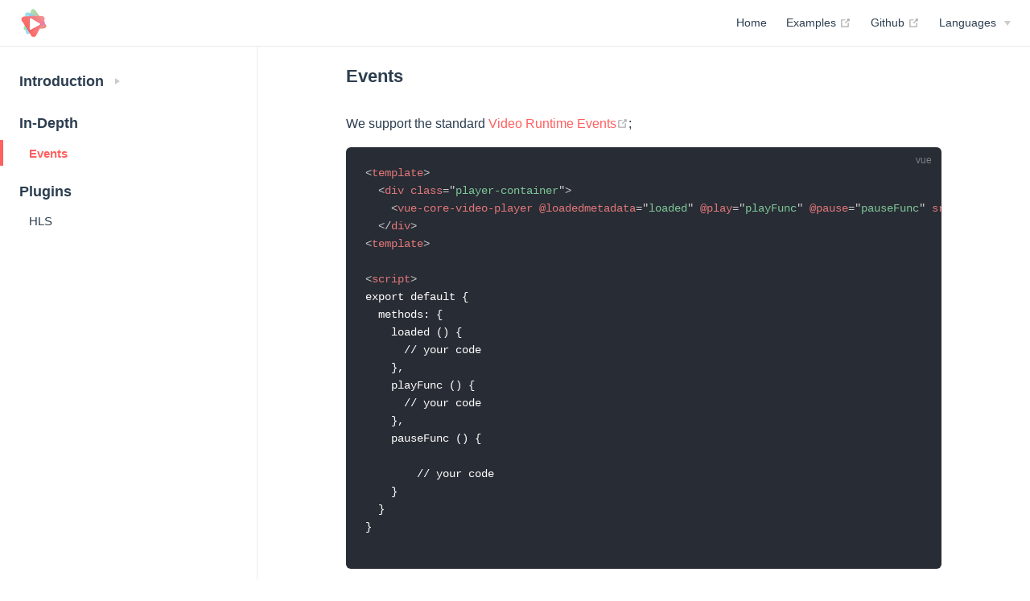

--- FILE ---
content_type: text/html; charset=utf-8
request_url: https://core-player.github.io/vue-core-video-player/events.html
body_size: 3307
content:
<!DOCTYPE html>
<html lang="en-US">
  <head>
    <meta charset="utf-8">
    <meta name="viewport" content="width=device-width,initial-scale=1">
    <title>Events</title>
    <meta name="description" content="vue-core-video-player is a lightweight video player For Vue.js. It is easy to use and friendly development to developers">
    <meta name="generator" content="VuePress 1.3.1">
    
    
    <link rel="preload" href="/vue-core-video-player/assets/css/0.styles.5a1e7fea.css" as="style"><link rel="preload" href="/vue-core-video-player/assets/js/app.5cbe668e.js" as="script"><link rel="preload" href="/vue-core-video-player/assets/js/2.23e10c79.js" as="script"><link rel="preload" href="/vue-core-video-player/assets/js/9.e8826f1b.js" as="script"><link rel="prefetch" href="/vue-core-video-player/assets/js/10.e9974116.js"><link rel="prefetch" href="/vue-core-video-player/assets/js/11.4e704205.js"><link rel="prefetch" href="/vue-core-video-player/assets/js/12.89a5e0cb.js"><link rel="prefetch" href="/vue-core-video-player/assets/js/13.7e3e7306.js"><link rel="prefetch" href="/vue-core-video-player/assets/js/14.fb136992.js"><link rel="prefetch" href="/vue-core-video-player/assets/js/15.53608d49.js"><link rel="prefetch" href="/vue-core-video-player/assets/js/16.1093055f.js"><link rel="prefetch" href="/vue-core-video-player/assets/js/17.5f1ecf03.js"><link rel="prefetch" href="/vue-core-video-player/assets/js/18.d9937dbe.js"><link rel="prefetch" href="/vue-core-video-player/assets/js/19.8ebadc84.js"><link rel="prefetch" href="/vue-core-video-player/assets/js/20.18d4f4b2.js"><link rel="prefetch" href="/vue-core-video-player/assets/js/21.2feb0b16.js"><link rel="prefetch" href="/vue-core-video-player/assets/js/22.1add19ce.js"><link rel="prefetch" href="/vue-core-video-player/assets/js/23.51c59491.js"><link rel="prefetch" href="/vue-core-video-player/assets/js/24.0dd2b21f.js"><link rel="prefetch" href="/vue-core-video-player/assets/js/3.3ec022f6.js"><link rel="prefetch" href="/vue-core-video-player/assets/js/4.b9e9ba24.js"><link rel="prefetch" href="/vue-core-video-player/assets/js/5.bb2fdb83.js"><link rel="prefetch" href="/vue-core-video-player/assets/js/6.9be5eb9b.js"><link rel="prefetch" href="/vue-core-video-player/assets/js/7.0448073d.js"><link rel="prefetch" href="/vue-core-video-player/assets/js/8.9ebaee2d.js">
    <link rel="stylesheet" href="/vue-core-video-player/assets/css/0.styles.5a1e7fea.css">
  </head>
  <body>
    <div id="app" data-server-rendered="true"><div class="theme-container"><header class="navbar"><div class="sidebar-button"><svg xmlns="http://www.w3.org/2000/svg" aria-hidden="true" role="img" viewBox="0 0 448 512" class="icon"><path fill="currentColor" d="M436 124H12c-6.627 0-12-5.373-12-12V80c0-6.627 5.373-12 12-12h424c6.627 0 12 5.373 12 12v32c0 6.627-5.373 12-12 12zm0 160H12c-6.627 0-12-5.373-12-12v-32c0-6.627 5.373-12 12-12h424c6.627 0 12 5.373 12 12v32c0 6.627-5.373 12-12 12zm0 160H12c-6.627 0-12-5.373-12-12v-32c0-6.627 5.373-12 12-12h424c6.627 0 12 5.373 12 12v32c0 6.627-5.373 12-12 12z"></path></svg></div> <a href="/vue-core-video-player/" class="home-link router-link-active"><img src="https://img1.wxzxzj.com/logo-white-mini.png" alt="" class="logo"> <!----></a> <div class="links"><!----> <nav class="nav-links can-hide"><div class="nav-item"><a href="/vue-core-video-player/" class="nav-link">
  Home
</a></div><div class="nav-item"><a href="https://github.com/core-player/vue-core-video-player-examples" target="_blank" rel="noopener noreferrer" class="nav-link external">
  Examples
  <svg xmlns="http://www.w3.org/2000/svg" aria-hidden="true" x="0px" y="0px" viewBox="0 0 100 100" width="15" height="15" class="icon outbound"><path fill="currentColor" d="M18.8,85.1h56l0,0c2.2,0,4-1.8,4-4v-32h-8v28h-48v-48h28v-8h-32l0,0c-2.2,0-4,1.8-4,4v56C14.8,83.3,16.6,85.1,18.8,85.1z"></path> <polygon fill="currentColor" points="45.7,48.7 51.3,54.3 77.2,28.5 77.2,37.2 85.2,37.2 85.2,14.9 62.8,14.9 62.8,22.9 71.5,22.9"></polygon></svg></a></div><div class="nav-item"><a href="https://github.com/core-player/vue-core-video-player" target="_blank" rel="noopener noreferrer" class="nav-link external">
  Github
  <svg xmlns="http://www.w3.org/2000/svg" aria-hidden="true" x="0px" y="0px" viewBox="0 0 100 100" width="15" height="15" class="icon outbound"><path fill="currentColor" d="M18.8,85.1h56l0,0c2.2,0,4-1.8,4-4v-32h-8v28h-48v-48h28v-8h-32l0,0c-2.2,0-4,1.8-4,4v56C14.8,83.3,16.6,85.1,18.8,85.1z"></path> <polygon fill="currentColor" points="45.7,48.7 51.3,54.3 77.2,28.5 77.2,37.2 85.2,37.2 85.2,14.9 62.8,14.9 62.8,22.9 71.5,22.9"></polygon></svg></a></div><div class="nav-item"><div class="dropdown-wrapper"><button type="button" aria-label="Select language" class="dropdown-title"><span class="title">Languages</span> <span class="arrow right"></span></button> <ul class="nav-dropdown" style="display:none;"><li class="dropdown-item"><!----> <a href="/vue-core-video-player/events.html" class="nav-link router-link-exact-active router-link-active">
  en-US
</a></li><li class="dropdown-item"><!----> <a href="/vue-core-video-player/zh/events.html" class="nav-link">
  zh-CN
</a></li></ul></div></div> <!----></nav></div></header> <div class="sidebar-mask"></div> <aside class="sidebar"><nav class="nav-links"><div class="nav-item"><a href="/vue-core-video-player/" class="nav-link">
  Home
</a></div><div class="nav-item"><a href="https://github.com/core-player/vue-core-video-player-examples" target="_blank" rel="noopener noreferrer" class="nav-link external">
  Examples
  <svg xmlns="http://www.w3.org/2000/svg" aria-hidden="true" x="0px" y="0px" viewBox="0 0 100 100" width="15" height="15" class="icon outbound"><path fill="currentColor" d="M18.8,85.1h56l0,0c2.2,0,4-1.8,4-4v-32h-8v28h-48v-48h28v-8h-32l0,0c-2.2,0-4,1.8-4,4v56C14.8,83.3,16.6,85.1,18.8,85.1z"></path> <polygon fill="currentColor" points="45.7,48.7 51.3,54.3 77.2,28.5 77.2,37.2 85.2,37.2 85.2,14.9 62.8,14.9 62.8,22.9 71.5,22.9"></polygon></svg></a></div><div class="nav-item"><a href="https://github.com/core-player/vue-core-video-player" target="_blank" rel="noopener noreferrer" class="nav-link external">
  Github
  <svg xmlns="http://www.w3.org/2000/svg" aria-hidden="true" x="0px" y="0px" viewBox="0 0 100 100" width="15" height="15" class="icon outbound"><path fill="currentColor" d="M18.8,85.1h56l0,0c2.2,0,4-1.8,4-4v-32h-8v28h-48v-48h28v-8h-32l0,0c-2.2,0-4,1.8-4,4v56C14.8,83.3,16.6,85.1,18.8,85.1z"></path> <polygon fill="currentColor" points="45.7,48.7 51.3,54.3 77.2,28.5 77.2,37.2 85.2,37.2 85.2,14.9 62.8,14.9 62.8,22.9 71.5,22.9"></polygon></svg></a></div><div class="nav-item"><div class="dropdown-wrapper"><button type="button" aria-label="Select language" class="dropdown-title"><span class="title">Languages</span> <span class="arrow right"></span></button> <ul class="nav-dropdown" style="display:none;"><li class="dropdown-item"><!----> <a href="/vue-core-video-player/events.html" class="nav-link router-link-exact-active router-link-active">
  en-US
</a></li><li class="dropdown-item"><!----> <a href="/vue-core-video-player/zh/events.html" class="nav-link">
  zh-CN
</a></li></ul></div></div> <!----></nav>  <ul class="sidebar-links"><li><section class="sidebar-group collapsable depth-0"><a href="/vue-core-video-player/" class="sidebar-heading clickable router-link-active"><span>Introduction</span> <span class="arrow right"></span></a> <!----></section></li><li><section class="sidebar-group depth-0"><a href="/vue-core-video-player/" class="sidebar-heading clickable router-link-active open"><span>In-Depth</span> <!----></a> <ul class="sidebar-links sidebar-group-items"><li><a href="/vue-core-video-player/events.html" class="active sidebar-link">Events</a><ul class="sidebar-sub-headers"></ul></li></ul></section></li><li><section class="sidebar-group depth-0"><a href="/vue-core-video-player/" class="sidebar-heading clickable router-link-active"><span>Plugins</span> <!----></a> <ul class="sidebar-links sidebar-group-items"><li><a href="/vue-core-video-player/core-hls.html" class="sidebar-link">HLS</a></li></ul></section></li></ul> </aside> <main class="page"> <div class="theme-default-content content__default"><h3 id="events"><a href="#events" class="header-anchor">#</a> Events</h3> <p>We support the standard <a href="https://developer.mozilla.org/en-US/docs/Web/Guide/Events/Media_events" target="_blank" rel="noopener noreferrer">Video Runtime Events<svg xmlns="http://www.w3.org/2000/svg" aria-hidden="true" x="0px" y="0px" viewBox="0 0 100 100" width="15" height="15" class="icon outbound"><path fill="currentColor" d="M18.8,85.1h56l0,0c2.2,0,4-1.8,4-4v-32h-8v28h-48v-48h28v-8h-32l0,0c-2.2,0-4,1.8-4,4v56C14.8,83.3,16.6,85.1,18.8,85.1z"></path> <polygon fill="currentColor" points="45.7,48.7 51.3,54.3 77.2,28.5 77.2,37.2 85.2,37.2 85.2,14.9 62.8,14.9 62.8,22.9 71.5,22.9"></polygon></svg></a>;</p> <div class="language-vue extra-class"><pre class="language-vue"><code><span class="token tag"><span class="token tag"><span class="token punctuation">&lt;</span>template</span><span class="token punctuation">&gt;</span></span>
  <span class="token tag"><span class="token tag"><span class="token punctuation">&lt;</span>div</span> <span class="token attr-name">class</span><span class="token attr-value"><span class="token punctuation">=</span><span class="token punctuation">&quot;</span>player-container<span class="token punctuation">&quot;</span></span><span class="token punctuation">&gt;</span></span>
    <span class="token tag"><span class="token tag"><span class="token punctuation">&lt;</span>vue-core-video-player</span> <span class="token attr-name">@loadedmetadata</span><span class="token attr-value"><span class="token punctuation">=</span><span class="token punctuation">&quot;</span>loaded<span class="token punctuation">&quot;</span></span> <span class="token attr-name">@play</span><span class="token attr-value"><span class="token punctuation">=</span><span class="token punctuation">&quot;</span>playFunc<span class="token punctuation">&quot;</span></span> <span class="token attr-name">@pause</span><span class="token attr-value"><span class="token punctuation">=</span><span class="token punctuation">&quot;</span>pauseFunc<span class="token punctuation">&quot;</span></span> <span class="token attr-name">src</span><span class="token attr-value"><span class="token punctuation">=</span><span class="token punctuation">&quot;</span>./videos/your_video.mp4<span class="token punctuation">&quot;</span></span><span class="token punctuation">&gt;</span></span><span class="token tag"><span class="token tag"><span class="token punctuation">&lt;/</span>vue-core-video-player</span><span class="token punctuation">&gt;</span></span>
  <span class="token tag"><span class="token tag"><span class="token punctuation">&lt;/</span>div</span><span class="token punctuation">&gt;</span></span>
<span class="token tag"><span class="token tag"><span class="token punctuation">&lt;</span>template</span><span class="token punctuation">&gt;</span></span>

<span class="token tag"><span class="token tag"><span class="token punctuation">&lt;</span>script</span><span class="token punctuation">&gt;</span></span>
export default {
  methods: {
    loaded () {
      // your code
    },
    playFunc () {
      // your code
    },
    pauseFunc () {
        
        // your code
    }
  }
}

</code></pre></div><h4 id="basic-events"><a href="#basic-events" class="header-anchor">#</a> Basic Events</h4> <h4 id="lifecycyle-hooks"><a href="#lifecycyle-hooks" class="header-anchor">#</a> LIFECYCYLE Hooks</h4> <ul><li><code>lifecycle_before_create</code> indicates player starts  to create the  <a href="https://github.com/core-player/vue-core-video-player/blob/master/src/core/index.js" target="_blank" rel="noopener noreferrer">Core<svg xmlns="http://www.w3.org/2000/svg" aria-hidden="true" x="0px" y="0px" viewBox="0 0 100 100" width="15" height="15" class="icon outbound"><path fill="currentColor" d="M18.8,85.1h56l0,0c2.2,0,4-1.8,4-4v-32h-8v28h-48v-48h28v-8h-32l0,0c-2.2,0-4,1.8-4,4v56C14.8,83.3,16.6,85.1,18.8,85.1z"></path> <polygon fill="currentColor" points="45.7,48.7 51.3,54.3 77.2,28.5 77.2,37.2 85.2,37.2 85.2,14.9 62.8,14.9 62.8,22.9 71.5,22.9"></polygon></svg></a> instance.</li> <li><code>lifecycle_created</code> indicates player has created the Core instance</li> <li><code>lifecycle_parsed</code> indicates the player has parsed the video source.</li> <li><code>lifecycle_destroyed</code> indicates the player start destroy the instance.</li> <li><code>lifecycle_destroyed</code> indicates the player has destroyed the instance.</li></ul> <h4 id="playback-events"><a href="#playback-events" class="header-anchor">#</a> PLayback Events</h4> <p>We follow the W3C Media Events API. And you can read <a href="https://developer.mozilla.org/en-US/docs/Web/Guide/Events/Media_events" target="_blank" rel="noopener noreferrer">MDN<svg xmlns="http://www.w3.org/2000/svg" aria-hidden="true" x="0px" y="0px" viewBox="0 0 100 100" width="15" height="15" class="icon outbound"><path fill="currentColor" d="M18.8,85.1h56l0,0c2.2,0,4-1.8,4-4v-32h-8v28h-48v-48h28v-8h-32l0,0c-2.2,0-4,1.8-4,4v56C14.8,83.3,16.6,85.1,18.8,85.1z"></path> <polygon fill="currentColor" points="45.7,48.7 51.3,54.3 77.2,28.5 77.2,37.2 85.2,37.2 85.2,14.9 62.8,14.9 62.8,22.9 71.5,22.9"></polygon></svg></a> to know the details. There are some useful events you may use in your project,</p> <ul><li><code>play</code> indicates the player start play or from to pause to the play state via <code>play()</code> method.</li> <li><code>pause</code> means the player stop play the video.</li> <li><code>progress</code> indicate the player is downloading the media contents.</li> <li><code>loadeddata</code> indicates the player has loaded the first frame.</li> <li><code>canplay</code> is sent when enough data is available that the media can be played, at least for a couple of frames.</li> <li><code>durationchange</code> is sent when the readyState changes to HAVE_ENOUGH_DATA, indicating that the entire media can be played without interruption, assuming the download rate remains at least at the current level</li> <li><code>ended</code> indicates the player ended the video.</li> <li><code>timeupdate</code> The time indicated by the element's currentTime attribute has changed</li> <li><code>seeked</code> is sent when a seek operation completes.</li></ul> <p>There are also many other normal events about media, we recommended <a href="https://developer.mozilla.org/en-US/docs/Web/Guide/Events/Media_events" target="_blank" rel="noopener noreferrer">MDN-Media_Event<svg xmlns="http://www.w3.org/2000/svg" aria-hidden="true" x="0px" y="0px" viewBox="0 0 100 100" width="15" height="15" class="icon outbound"><path fill="currentColor" d="M18.8,85.1h56l0,0c2.2,0,4-1.8,4-4v-32h-8v28h-48v-48h28v-8h-32l0,0c-2.2,0-4,1.8-4,4v56C14.8,83.3,16.6,85.1,18.8,85.1z"></path> <polygon fill="currentColor" points="45.7,48.7 51.3,54.3 77.2,28.5 77.2,37.2 85.2,37.2 85.2,14.9 62.8,14.9 62.8,22.9 71.5,22.9"></polygon></svg></a> for you.</p> <h4 id="playback-error"><a href="#playback-error" class="header-anchor">#</a> Playback Error</h4> <p>Playback errors sometime happen and we provide error code for developers and users to get some reasons.</p> <div class="language-vue extra-class"><pre class="language-vue"><code><span class="token tag"><span class="token tag"><span class="token punctuation">&lt;</span>template</span><span class="token punctuation">&gt;</span></span>
  <span class="token tag"><span class="token tag"><span class="token punctuation">&lt;</span>div</span> <span class="token attr-name">class</span><span class="token attr-value"><span class="token punctuation">=</span><span class="token punctuation">&quot;</span>player-container<span class="token punctuation">&quot;</span></span><span class="token punctuation">&gt;</span></span>
    <span class="token tag"><span class="token tag"><span class="token punctuation">&lt;</span>vue-core-video-player</span> <span class="token attr-name">@error</span><span class="token attr-value"><span class="token punctuation">=</span><span class="token punctuation">&quot;</span>errorHandle<span class="token punctuation">&quot;</span></span> <span class="token attr-name">src</span><span class="token attr-value"><span class="token punctuation">=</span><span class="token punctuation">&quot;</span>./videos/your_video.mp4<span class="token punctuation">&quot;</span></span><span class="token punctuation">&gt;</span></span><span class="token tag"><span class="token tag"><span class="token punctuation">&lt;/</span>vue-core-video-player</span><span class="token punctuation">&gt;</span></span>
  <span class="token tag"><span class="token tag"><span class="token punctuation">&lt;/</span>div</span><span class="token punctuation">&gt;</span></span>
<span class="token tag"><span class="token tag"><span class="token punctuation">&lt;</span>template</span><span class="token punctuation">&gt;</span></span>

<span class="token tag"><span class="token tag"><span class="token punctuation">&lt;</span>script</span><span class="token punctuation">&gt;</span></span>
export default {
  methods: {
    errorHandle (e) {
      // handle error
    },
  }
}
</code></pre></div><p>The <code>event</code> structure contains the error object and <a href="https://github.com/core-player/vue-core-video-player/blob/master/src/constants/ERROR_CODE.js" target="_blank" rel="noopener noreferrer">error code<svg xmlns="http://www.w3.org/2000/svg" aria-hidden="true" x="0px" y="0px" viewBox="0 0 100 100" width="15" height="15" class="icon outbound"><path fill="currentColor" d="M18.8,85.1h56l0,0c2.2,0,4-1.8,4-4v-32h-8v28h-48v-48h28v-8h-32l0,0c-2.2,0-4,1.8-4,4v56C14.8,83.3,16.6,85.1,18.8,85.1z"></path> <polygon fill="currentColor" points="45.7,48.7 51.3,54.3 77.2,28.5 77.2,37.2 85.2,37.2 85.2,14.9 62.8,14.9 62.8,22.9 71.5,22.9"></polygon></svg></a></p> <div class="language-js extra-class"><pre class="language-js"><code><span class="token punctuation">{</span>
    code<span class="token operator">:</span> xxx
    target<span class="token operator">:</span> videlEr
<span class="token punctuation">}</span>
</code></pre></div><ul><li>2404 Source not found</li> <li>2502 Media Network Error</li> <li>2503 Video Cannot Decode</li> <li>2504 Video Cannot Play</li> <li>2701 Parse Error</li> <li>2801 Not found reason</li></ul> <h4 id="ui-events"><a href="#ui-events" class="header-anchor">#</a> UI Events</h4> <ul><li><code>ui_dashboard_show</code> indicates the player shows the dashboard.</li> <li><code>ui_dashboard_hide</code> indicates the player hide the dashboard.</li></ul> <p>This is <a href="https://github.com/core-player/vue-core-video-player/blob/master/src/constants/EVENTS.js" target="_blank" rel="noopener noreferrer">Full Events Code<svg xmlns="http://www.w3.org/2000/svg" aria-hidden="true" x="0px" y="0px" viewBox="0 0 100 100" width="15" height="15" class="icon outbound"><path fill="currentColor" d="M18.8,85.1h56l0,0c2.2,0,4-1.8,4-4v-32h-8v28h-48v-48h28v-8h-32l0,0c-2.2,0-4,1.8-4,4v56C14.8,83.3,16.6,85.1,18.8,85.1z"></path> <polygon fill="currentColor" points="45.7,48.7 51.3,54.3 77.2,28.5 77.2,37.2 85.2,37.2 85.2,14.9 62.8,14.9 62.8,22.9 71.5,22.9"></polygon></svg></a> And we has export the <code>event</code> module for developers to develop some third plugins.</p> <div class="language-js extra-class"><pre class="language-js"><code><span class="token keyword">import</span> <span class="token punctuation">{</span> <span class="token constant">EVENTS</span> <span class="token punctuation">}</span> <span class="token keyword">from</span> <span class="token string">'vue-core-video-player'</span>

player<span class="token punctuation">.</span><span class="token function">on</span><span class="token punctuation">(</span><span class="token constant">EVENTS</span><span class="token punctuation">.</span><span class="token constant">PLAY</span><span class="token punctuation">,</span> <span class="token punctuation">(</span><span class="token punctuation">)</span> <span class="token operator">=&gt;</span> <span class="token punctuation">{</span>
    <span class="token comment">// ...</span>
<span class="token punctuation">}</span><span class="token punctuation">)</span>
</code></pre></div></div> <footer class="page-edit"><!----> <!----></footer> <div class="page-nav"><p class="inner"><span class="prev">
      ←
      <a href="/vue-core-video-player/i18n.html" class="prev">
        i18n
      </a></span> <span class="next"><a href="/vue-core-video-player/core-hls.html">
        HLS
      </a>
      →
    </span></p></div> </main></div><div class="global-ui"></div></div>
    <script src="/vue-core-video-player/assets/js/app.5cbe668e.js" defer></script><script src="/vue-core-video-player/assets/js/2.23e10c79.js" defer></script><script src="/vue-core-video-player/assets/js/9.e8826f1b.js" defer></script>
  </body>
</html>


--- FILE ---
content_type: application/javascript; charset=utf-8
request_url: https://core-player.github.io/vue-core-video-player/assets/js/23.51c59491.js
body_size: -474
content:
(window.webpackJsonp=window.webpackJsonp||[]).push([[23],{141:function(n,w,o){}}]);

--- FILE ---
content_type: application/javascript; charset=utf-8
request_url: https://core-player.github.io/vue-core-video-player/assets/js/9.e8826f1b.js
body_size: 1694
content:
(window.webpackJsonp=window.webpackJsonp||[]).push([[9],{206:function(t,a,e){"use strict";e.r(a);var s=e(28),n=Object(s.a)({},(function(){var t=this,a=t.$createElement,e=t._self._c||a;return e("ContentSlotsDistributor",{attrs:{"slot-key":t.$parent.slotKey}},[e("h3",{attrs:{id:"events"}},[e("a",{staticClass:"header-anchor",attrs:{href:"#events"}},[t._v("#")]),t._v(" Events")]),t._v(" "),e("p",[t._v("We support the standard "),e("a",{attrs:{href:"https://developer.mozilla.org/en-US/docs/Web/Guide/Events/Media_events",target:"_blank",rel:"noopener noreferrer"}},[t._v("Video Runtime Events"),e("OutboundLink")],1),t._v(";")]),t._v(" "),e("div",{staticClass:"language-vue extra-class"},[e("pre",{pre:!0,attrs:{class:"language-vue"}},[e("code",[e("span",{pre:!0,attrs:{class:"token tag"}},[e("span",{pre:!0,attrs:{class:"token tag"}},[e("span",{pre:!0,attrs:{class:"token punctuation"}},[t._v("<")]),t._v("template")]),e("span",{pre:!0,attrs:{class:"token punctuation"}},[t._v(">")])]),t._v("\n  "),e("span",{pre:!0,attrs:{class:"token tag"}},[e("span",{pre:!0,attrs:{class:"token tag"}},[e("span",{pre:!0,attrs:{class:"token punctuation"}},[t._v("<")]),t._v("div")]),t._v(" "),e("span",{pre:!0,attrs:{class:"token attr-name"}},[t._v("class")]),e("span",{pre:!0,attrs:{class:"token attr-value"}},[e("span",{pre:!0,attrs:{class:"token punctuation"}},[t._v("=")]),e("span",{pre:!0,attrs:{class:"token punctuation"}},[t._v('"')]),t._v("player-container"),e("span",{pre:!0,attrs:{class:"token punctuation"}},[t._v('"')])]),e("span",{pre:!0,attrs:{class:"token punctuation"}},[t._v(">")])]),t._v("\n    "),e("span",{pre:!0,attrs:{class:"token tag"}},[e("span",{pre:!0,attrs:{class:"token tag"}},[e("span",{pre:!0,attrs:{class:"token punctuation"}},[t._v("<")]),t._v("vue-core-video-player")]),t._v(" "),e("span",{pre:!0,attrs:{class:"token attr-name"}},[t._v("@loadedmetadata")]),e("span",{pre:!0,attrs:{class:"token attr-value"}},[e("span",{pre:!0,attrs:{class:"token punctuation"}},[t._v("=")]),e("span",{pre:!0,attrs:{class:"token punctuation"}},[t._v('"')]),t._v("loaded"),e("span",{pre:!0,attrs:{class:"token punctuation"}},[t._v('"')])]),t._v(" "),e("span",{pre:!0,attrs:{class:"token attr-name"}},[t._v("@play")]),e("span",{pre:!0,attrs:{class:"token attr-value"}},[e("span",{pre:!0,attrs:{class:"token punctuation"}},[t._v("=")]),e("span",{pre:!0,attrs:{class:"token punctuation"}},[t._v('"')]),t._v("playFunc"),e("span",{pre:!0,attrs:{class:"token punctuation"}},[t._v('"')])]),t._v(" "),e("span",{pre:!0,attrs:{class:"token attr-name"}},[t._v("@pause")]),e("span",{pre:!0,attrs:{class:"token attr-value"}},[e("span",{pre:!0,attrs:{class:"token punctuation"}},[t._v("=")]),e("span",{pre:!0,attrs:{class:"token punctuation"}},[t._v('"')]),t._v("pauseFunc"),e("span",{pre:!0,attrs:{class:"token punctuation"}},[t._v('"')])]),t._v(" "),e("span",{pre:!0,attrs:{class:"token attr-name"}},[t._v("src")]),e("span",{pre:!0,attrs:{class:"token attr-value"}},[e("span",{pre:!0,attrs:{class:"token punctuation"}},[t._v("=")]),e("span",{pre:!0,attrs:{class:"token punctuation"}},[t._v('"')]),t._v("./videos/your_video.mp4"),e("span",{pre:!0,attrs:{class:"token punctuation"}},[t._v('"')])]),e("span",{pre:!0,attrs:{class:"token punctuation"}},[t._v(">")])]),e("span",{pre:!0,attrs:{class:"token tag"}},[e("span",{pre:!0,attrs:{class:"token tag"}},[e("span",{pre:!0,attrs:{class:"token punctuation"}},[t._v("</")]),t._v("vue-core-video-player")]),e("span",{pre:!0,attrs:{class:"token punctuation"}},[t._v(">")])]),t._v("\n  "),e("span",{pre:!0,attrs:{class:"token tag"}},[e("span",{pre:!0,attrs:{class:"token tag"}},[e("span",{pre:!0,attrs:{class:"token punctuation"}},[t._v("</")]),t._v("div")]),e("span",{pre:!0,attrs:{class:"token punctuation"}},[t._v(">")])]),t._v("\n"),e("span",{pre:!0,attrs:{class:"token tag"}},[e("span",{pre:!0,attrs:{class:"token tag"}},[e("span",{pre:!0,attrs:{class:"token punctuation"}},[t._v("<")]),t._v("template")]),e("span",{pre:!0,attrs:{class:"token punctuation"}},[t._v(">")])]),t._v("\n\n"),e("span",{pre:!0,attrs:{class:"token tag"}},[e("span",{pre:!0,attrs:{class:"token tag"}},[e("span",{pre:!0,attrs:{class:"token punctuation"}},[t._v("<")]),t._v("script")]),e("span",{pre:!0,attrs:{class:"token punctuation"}},[t._v(">")])]),t._v("\nexport default {\n  methods: {\n    loaded () {\n      // your code\n    },\n    playFunc () {\n      // your code\n    },\n    pauseFunc () {\n        \n        // your code\n    }\n  }\n}\n\n")])])]),e("h4",{attrs:{id:"basic-events"}},[e("a",{staticClass:"header-anchor",attrs:{href:"#basic-events"}},[t._v("#")]),t._v(" Basic Events")]),t._v(" "),e("h4",{attrs:{id:"lifecycyle-hooks"}},[e("a",{staticClass:"header-anchor",attrs:{href:"#lifecycyle-hooks"}},[t._v("#")]),t._v(" LIFECYCYLE Hooks")]),t._v(" "),e("ul",[e("li",[e("code",[t._v("lifecycle_before_create")]),t._v(" indicates player starts  to create the  "),e("a",{attrs:{href:"https://github.com/core-player/vue-core-video-player/blob/master/src/core/index.js",target:"_blank",rel:"noopener noreferrer"}},[t._v("Core"),e("OutboundLink")],1),t._v(" instance.")]),t._v(" "),e("li",[e("code",[t._v("lifecycle_created")]),t._v(" indicates player has created the Core instance")]),t._v(" "),e("li",[e("code",[t._v("lifecycle_parsed")]),t._v(" indicates the player has parsed the video source.")]),t._v(" "),e("li",[e("code",[t._v("lifecycle_destroyed")]),t._v(" indicates the player start destroy the instance.")]),t._v(" "),e("li",[e("code",[t._v("lifecycle_destroyed")]),t._v(" indicates the player has destroyed the instance.")])]),t._v(" "),e("h4",{attrs:{id:"playback-events"}},[e("a",{staticClass:"header-anchor",attrs:{href:"#playback-events"}},[t._v("#")]),t._v(" PLayback Events")]),t._v(" "),e("p",[t._v("We follow the W3C Media Events API. And you can read "),e("a",{attrs:{href:"https://developer.mozilla.org/en-US/docs/Web/Guide/Events/Media_events",target:"_blank",rel:"noopener noreferrer"}},[t._v("MDN"),e("OutboundLink")],1),t._v(" to know the details. There are some useful events you may use in your project,")]),t._v(" "),e("ul",[e("li",[e("code",[t._v("play")]),t._v(" indicates the player start play or from to pause to the play state via "),e("code",[t._v("play()")]),t._v(" method.")]),t._v(" "),e("li",[e("code",[t._v("pause")]),t._v(" means the player stop play the video.")]),t._v(" "),e("li",[e("code",[t._v("progress")]),t._v(" indicate the player is downloading the media contents.")]),t._v(" "),e("li",[e("code",[t._v("loadeddata")]),t._v(" indicates the player has loaded the first frame.")]),t._v(" "),e("li",[e("code",[t._v("canplay")]),t._v(" is sent when enough data is available that the media can be played, at least for a couple of frames.")]),t._v(" "),e("li",[e("code",[t._v("durationchange")]),t._v(" is sent when the readyState changes to HAVE_ENOUGH_DATA, indicating that the entire media can be played without interruption, assuming the download rate remains at least at the current level")]),t._v(" "),e("li",[e("code",[t._v("ended")]),t._v(" indicates the player ended the video.")]),t._v(" "),e("li",[e("code",[t._v("timeupdate")]),t._v(" The time indicated by the element's currentTime attribute has changed")]),t._v(" "),e("li",[e("code",[t._v("seeked")]),t._v(" is sent when a seek operation completes.")])]),t._v(" "),e("p",[t._v("There are also many other normal events about media, we recommended "),e("a",{attrs:{href:"https://developer.mozilla.org/en-US/docs/Web/Guide/Events/Media_events",target:"_blank",rel:"noopener noreferrer"}},[t._v("MDN-Media_Event"),e("OutboundLink")],1),t._v(" for you.")]),t._v(" "),e("h4",{attrs:{id:"playback-error"}},[e("a",{staticClass:"header-anchor",attrs:{href:"#playback-error"}},[t._v("#")]),t._v(" Playback Error")]),t._v(" "),e("p",[t._v("Playback errors sometime happen and we provide error code for developers and users to get some reasons.")]),t._v(" "),e("div",{staticClass:"language-vue extra-class"},[e("pre",{pre:!0,attrs:{class:"language-vue"}},[e("code",[e("span",{pre:!0,attrs:{class:"token tag"}},[e("span",{pre:!0,attrs:{class:"token tag"}},[e("span",{pre:!0,attrs:{class:"token punctuation"}},[t._v("<")]),t._v("template")]),e("span",{pre:!0,attrs:{class:"token punctuation"}},[t._v(">")])]),t._v("\n  "),e("span",{pre:!0,attrs:{class:"token tag"}},[e("span",{pre:!0,attrs:{class:"token tag"}},[e("span",{pre:!0,attrs:{class:"token punctuation"}},[t._v("<")]),t._v("div")]),t._v(" "),e("span",{pre:!0,attrs:{class:"token attr-name"}},[t._v("class")]),e("span",{pre:!0,attrs:{class:"token attr-value"}},[e("span",{pre:!0,attrs:{class:"token punctuation"}},[t._v("=")]),e("span",{pre:!0,attrs:{class:"token punctuation"}},[t._v('"')]),t._v("player-container"),e("span",{pre:!0,attrs:{class:"token punctuation"}},[t._v('"')])]),e("span",{pre:!0,attrs:{class:"token punctuation"}},[t._v(">")])]),t._v("\n    "),e("span",{pre:!0,attrs:{class:"token tag"}},[e("span",{pre:!0,attrs:{class:"token tag"}},[e("span",{pre:!0,attrs:{class:"token punctuation"}},[t._v("<")]),t._v("vue-core-video-player")]),t._v(" "),e("span",{pre:!0,attrs:{class:"token attr-name"}},[t._v("@error")]),e("span",{pre:!0,attrs:{class:"token attr-value"}},[e("span",{pre:!0,attrs:{class:"token punctuation"}},[t._v("=")]),e("span",{pre:!0,attrs:{class:"token punctuation"}},[t._v('"')]),t._v("errorHandle"),e("span",{pre:!0,attrs:{class:"token punctuation"}},[t._v('"')])]),t._v(" "),e("span",{pre:!0,attrs:{class:"token attr-name"}},[t._v("src")]),e("span",{pre:!0,attrs:{class:"token attr-value"}},[e("span",{pre:!0,attrs:{class:"token punctuation"}},[t._v("=")]),e("span",{pre:!0,attrs:{class:"token punctuation"}},[t._v('"')]),t._v("./videos/your_video.mp4"),e("span",{pre:!0,attrs:{class:"token punctuation"}},[t._v('"')])]),e("span",{pre:!0,attrs:{class:"token punctuation"}},[t._v(">")])]),e("span",{pre:!0,attrs:{class:"token tag"}},[e("span",{pre:!0,attrs:{class:"token tag"}},[e("span",{pre:!0,attrs:{class:"token punctuation"}},[t._v("</")]),t._v("vue-core-video-player")]),e("span",{pre:!0,attrs:{class:"token punctuation"}},[t._v(">")])]),t._v("\n  "),e("span",{pre:!0,attrs:{class:"token tag"}},[e("span",{pre:!0,attrs:{class:"token tag"}},[e("span",{pre:!0,attrs:{class:"token punctuation"}},[t._v("</")]),t._v("div")]),e("span",{pre:!0,attrs:{class:"token punctuation"}},[t._v(">")])]),t._v("\n"),e("span",{pre:!0,attrs:{class:"token tag"}},[e("span",{pre:!0,attrs:{class:"token tag"}},[e("span",{pre:!0,attrs:{class:"token punctuation"}},[t._v("<")]),t._v("template")]),e("span",{pre:!0,attrs:{class:"token punctuation"}},[t._v(">")])]),t._v("\n\n"),e("span",{pre:!0,attrs:{class:"token tag"}},[e("span",{pre:!0,attrs:{class:"token tag"}},[e("span",{pre:!0,attrs:{class:"token punctuation"}},[t._v("<")]),t._v("script")]),e("span",{pre:!0,attrs:{class:"token punctuation"}},[t._v(">")])]),t._v("\nexport default {\n  methods: {\n    errorHandle (e) {\n      // handle error\n    },\n  }\n}\n")])])]),e("p",[t._v("The "),e("code",[t._v("event")]),t._v(" structure contains the error object and "),e("a",{attrs:{href:"https://github.com/core-player/vue-core-video-player/blob/master/src/constants/ERROR_CODE.js",target:"_blank",rel:"noopener noreferrer"}},[t._v("error code"),e("OutboundLink")],1)]),t._v(" "),e("div",{staticClass:"language-js extra-class"},[e("pre",{pre:!0,attrs:{class:"language-js"}},[e("code",[e("span",{pre:!0,attrs:{class:"token punctuation"}},[t._v("{")]),t._v("\n    code"),e("span",{pre:!0,attrs:{class:"token operator"}},[t._v(":")]),t._v(" xxx\n    target"),e("span",{pre:!0,attrs:{class:"token operator"}},[t._v(":")]),t._v(" videlEr\n"),e("span",{pre:!0,attrs:{class:"token punctuation"}},[t._v("}")]),t._v("\n")])])]),e("ul",[e("li",[t._v("2404 Source not found")]),t._v(" "),e("li",[t._v("2502 Media Network Error")]),t._v(" "),e("li",[t._v("2503 Video Cannot Decode")]),t._v(" "),e("li",[t._v("2504 Video Cannot Play")]),t._v(" "),e("li",[t._v("2701 Parse Error")]),t._v(" "),e("li",[t._v("2801 Not found reason")])]),t._v(" "),e("h4",{attrs:{id:"ui-events"}},[e("a",{staticClass:"header-anchor",attrs:{href:"#ui-events"}},[t._v("#")]),t._v(" UI Events")]),t._v(" "),e("ul",[e("li",[e("code",[t._v("ui_dashboard_show")]),t._v(" indicates the player shows the dashboard.")]),t._v(" "),e("li",[e("code",[t._v("ui_dashboard_hide")]),t._v(" indicates the player hide the dashboard.")])]),t._v(" "),e("p",[t._v("This is "),e("a",{attrs:{href:"https://github.com/core-player/vue-core-video-player/blob/master/src/constants/EVENTS.js",target:"_blank",rel:"noopener noreferrer"}},[t._v("Full Events Code"),e("OutboundLink")],1),t._v(" And we has export the "),e("code",[t._v("event")]),t._v(" module for developers to develop some third plugins.")]),t._v(" "),e("div",{staticClass:"language-js extra-class"},[e("pre",{pre:!0,attrs:{class:"language-js"}},[e("code",[e("span",{pre:!0,attrs:{class:"token keyword"}},[t._v("import")]),t._v(" "),e("span",{pre:!0,attrs:{class:"token punctuation"}},[t._v("{")]),t._v(" "),e("span",{pre:!0,attrs:{class:"token constant"}},[t._v("EVENTS")]),t._v(" "),e("span",{pre:!0,attrs:{class:"token punctuation"}},[t._v("}")]),t._v(" "),e("span",{pre:!0,attrs:{class:"token keyword"}},[t._v("from")]),t._v(" "),e("span",{pre:!0,attrs:{class:"token string"}},[t._v("'vue-core-video-player'")]),t._v("\n\nplayer"),e("span",{pre:!0,attrs:{class:"token punctuation"}},[t._v(".")]),e("span",{pre:!0,attrs:{class:"token function"}},[t._v("on")]),e("span",{pre:!0,attrs:{class:"token punctuation"}},[t._v("(")]),e("span",{pre:!0,attrs:{class:"token constant"}},[t._v("EVENTS")]),e("span",{pre:!0,attrs:{class:"token punctuation"}},[t._v(".")]),e("span",{pre:!0,attrs:{class:"token constant"}},[t._v("PLAY")]),e("span",{pre:!0,attrs:{class:"token punctuation"}},[t._v(",")]),t._v(" "),e("span",{pre:!0,attrs:{class:"token punctuation"}},[t._v("(")]),e("span",{pre:!0,attrs:{class:"token punctuation"}},[t._v(")")]),t._v(" "),e("span",{pre:!0,attrs:{class:"token operator"}},[t._v("=>")]),t._v(" "),e("span",{pre:!0,attrs:{class:"token punctuation"}},[t._v("{")]),t._v("\n    "),e("span",{pre:!0,attrs:{class:"token comment"}},[t._v("// ...")]),t._v("\n"),e("span",{pre:!0,attrs:{class:"token punctuation"}},[t._v("}")]),e("span",{pre:!0,attrs:{class:"token punctuation"}},[t._v(")")]),t._v("\n")])])])])}),[],!1,null,null,null);a.default=n.exports}}]);